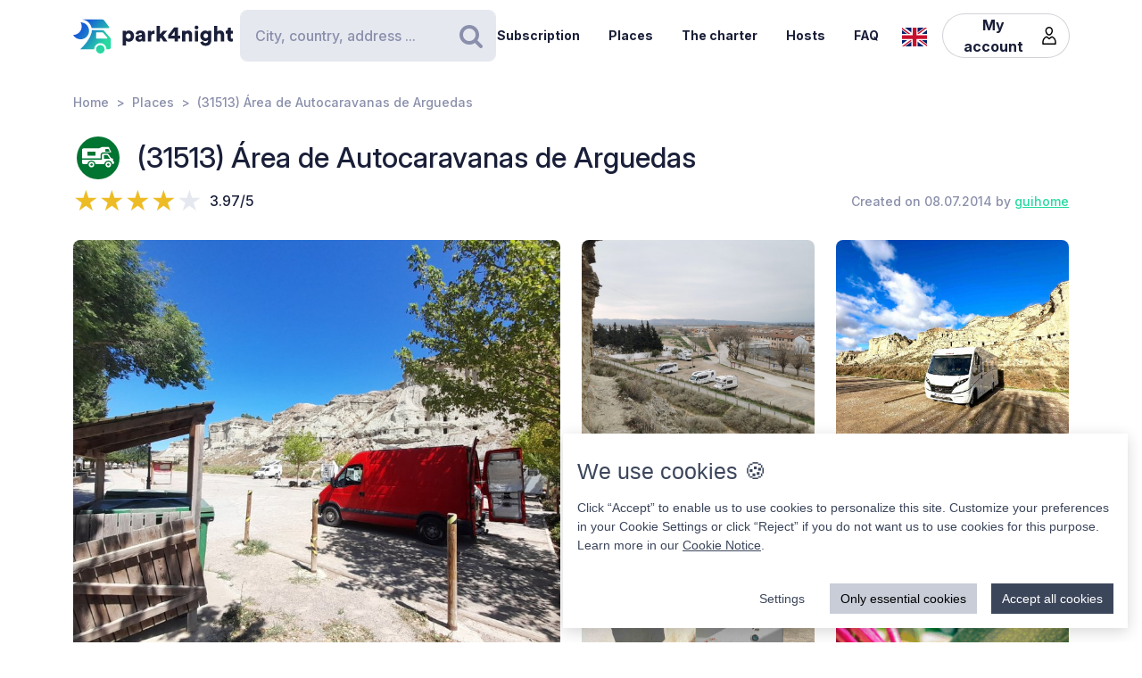

--- FILE ---
content_type: image/svg+xml
request_url: https://cdn6.park4night.com/images/svg/icons/access/icon_acc_p.svg?v=c0ddcbd
body_size: 964
content:
<?xml version="1.0" encoding="utf-8"?>
<!-- Generator: Adobe Illustrator 25.0.1, SVG Export Plug-In . SVG Version: 6.00 Build 0)  -->
<svg version="1.1" xmlns="http://www.w3.org/2000/svg" xmlns:xlink="http://www.w3.org/1999/xlink" x="0px" y="0px"
	 viewBox="0 0 24 24" enable-background="new 0 0 24 24" xml:space="preserve">
<g id="Calque_1">
	<circle fill="#B51E1D" cx="12" cy="12" r="12"/>
	<g display="none">
		<path display="inline" fill="#4A2718" d="M11.2,19.5C11.2,19.5,11.2,19.5,11.2,19.5c-0.6,0-1.1-0.5-1.1-1.1l0-3.6
			c0-0.6,0.5-1.1,1.1-1.1c0.6,0,1.1,0.5,1.1,1.1l0,3.6C12.3,19,11.8,19.5,11.2,19.5z"/>
		<path display="inline" fill="#007431" d="M6.7,17.3c-0.3,0-0.7-0.2-0.9-0.4c-0.3-0.4-0.3-1,0.1-1.4c0.2-0.2,0.5-0.5,1.3-0.9
			c0,0,0,0,0,0c-0.3,0-0.7-0.2-0.9-0.4c-0.3-0.4-0.3-0.9,0-1.2C6.5,12.5,7,12,8.5,11.1c0,0,0,0-0.1,0c-0.5,0.1-1-0.2-1.2-0.6
			c-0.2-0.5,0-1,0.4-1.3L9.6,8L9.3,8c-0.4,0-0.8-0.3-0.9-0.7C8.2,6.9,8.3,6.5,8.6,6.2l2.5-2.8c0.4-0.4,1.1-0.5,1.5-0.1
			c0.4,0.4,0.5,1.1,0.1,1.5L11.6,6L13,6.1c0.5,0,0.9,0.4,1,0.8C14,7.3,13.9,7.8,13.5,8l-0.9,0.6c0.5,0,1,0.1,1.4,0.2
			c0.4,0.1,0.7,0.5,0.7,1c0,0.5-0.3,0.9-0.7,1c0,0-0.3,0.1-0.7,0.3c1.1-0.1,1.7,0,2,0.2c0.4,0.2,0.7,0.6,0.7,1c0,0.4-0.3,0.9-0.7,1
			c0,0-0.5,0.2-1.2,0.5c1.1,0.1,2.2,0.3,3.2,0.8c0.5,0.2,0.8,0.9,0.6,1.4c-0.2,0.5-0.9,0.8-1.4,0.6c-2.2-0.9-4.6-0.7-6.2-0.4
			c-1.8,0.4-3.1,1-3.1,1C7,17.2,6.9,17.3,6.7,17.3z"/>
	</g>
	<path fill="#FFFFFF" d="M16.1,16.1c0,0.9,0.7,1.6,1.6,1.6c0.9,0,1.6-0.7,1.6-1.6c0-0.9-0.7-1.6-1.6-1.6
		C16.8,14.5,16.1,15.2,16.1,16.1z M17,16.1c0-0.4,0.3-0.6,0.6-0.6c0.4,0,0.6,0.3,0.6,0.6c0,0.4-0.3,0.6-0.6,0.6
		C17.3,16.8,17,16.5,17,16.1z"/>
	<path fill="#FFFFFF" d="M6.7,16.1c0,0.9,0.7,1.6,1.6,1.6c0.9,0,1.6-0.7,1.6-1.6c0-0.9-0.7-1.6-1.6-1.6C7.4,14.5,6.7,15.2,6.7,16.1z
		 M7.6,16.1c0-0.4,0.3-0.6,0.6-0.6c0.4,0,0.6,0.3,0.6,0.6c0,0.4-0.3,0.6-0.6,0.6C7.9,16.8,7.6,16.5,7.6,16.1z"/>
	<path fill="#FFFFFF" d="M3,7.8v4.9l10.4,0l0-1.9c0-0.8,0.6-1.4,1.4-1.4c0,0,3.7,0,4.2,0c0.5,0,0.4-0.3,0.3-0.5l-1.1-2.3
		c-0.1-0.2-0.4-0.2-0.4-0.2l-3.7,0l-1.7,0.8H3.7C3.3,7.1,3,7.4,3,7.8z M16,7.6c0-0.1,0.1-0.2,0.2-0.2h1.2c0.1,0,0.3,0,0.4,0.2
		l0.5,1.1c0.1,0.2,0,0.2-0.1,0.2h-2c-0.1,0-0.2-0.1-0.2-0.2V7.6z M6,9.1C6,9,6.1,8.9,6.2,8.9h4.1c0.1,0,0.2,0.1,0.2,0.2v1.8
		c0,0.1-0.1,0.2-0.2,0.2H6.2C6.1,11.1,6,11,6,10.9V9.1z"/>
	<path fill="#FFFFFF" d="M3,13.4v1.7c0,0.4,0.3,0.7,0.7,0.7H6c0.1-1.1,1.1-1.9,2.2-1.9c1.2,0,2.1,0.8,2.2,1.9h5
		c0.1-1.1,1.1-1.9,2.2-1.9c1.2,0,2.1,0.8,2.2,1.9h0.3c0.4,0,0.7-0.3,0.7-0.7v-0.7h-0.6v-1c0-0.2,0-0.4-0.5-0.6l-0.8-0.3l0,0
		c-0.1-0.2-1.1-1.6-1.4-2.1c-0.1-0.1-0.2-0.2-0.3-0.2c-0.1,0-2.6,0-2.6,0c-0.4,0-0.7,0.3-0.7,0.7l0,2.6H3z M15.2,11
		c0-0.2,0.1-0.3,0.3-0.3h1.4c0.1,0,0.3,0.1,0.4,0.2l1.2,1.7c0,0.1,0.1,0.1,0,0.2c0,0-0.1,0.1-0.2,0.1h-2.9c-0.2,0-0.3-0.1-0.3-0.3
		V11z"/>
</g>
<g id="Calque_2">
</g>
</svg>


--- FILE ---
content_type: image/svg+xml
request_url: https://cdn6.park4night.com/images/svg/badges/user/badge_admin.svg?v=c0ddcbd
body_size: 1969
content:
<?xml version="1.0" encoding="UTF-8" standalone="no"?>
<svg
   xmlns:dc="http://purl.org/dc/elements/1.1/"
   xmlns:cc="http://creativecommons.org/ns#"
   xmlns:rdf="http://www.w3.org/1999/02/22-rdf-syntax-ns#"
   xmlns:svg="http://www.w3.org/2000/svg"
   xmlns="http://www.w3.org/2000/svg"
   xmlns:sodipodi="http://sodipodi.sourceforge.net/DTD/sodipodi-0.dtd"
   xmlns:inkscape="http://www.inkscape.org/namespaces/inkscape"
   id="a"
   viewBox="0 0 32 32"
   version="1.1"
   sodipodi:docname="badge_admin.svg"
   inkscape:version="1.0.1 (c497b03c, 2020-09-10)">
  <metadata
     id="metadata858">
    <rdf:RDF>
      <cc:Work
         rdf:about="">
        <dc:format>image/svg+xml</dc:format>
        <dc:type
           rdf:resource="http://purl.org/dc/dcmitype/StillImage" />
      </cc:Work>
    </rdf:RDF>
  </metadata>
  <sodipodi:namedview
     pagecolor="#ffffff"
     bordercolor="#666666"
     borderopacity="1"
     objecttolerance="10"
     gridtolerance="10"
     guidetolerance="10"
     inkscape:pageopacity="0"
     inkscape:pageshadow="2"
     inkscape:window-width="1920"
     inkscape:window-height="1027"
     id="namedview856"
     showgrid="false"
     inkscape:zoom="22.627417"
     inkscape:cx="-2.0008697"
     inkscape:cy="26.829718"
     inkscape:window-x="0"
     inkscape:window-y="25"
     inkscape:window-maximized="1"
     inkscape:current-layer="a"
     inkscape:document-rotation="0" />
  <defs
     id="defs835">
    <style
       id="style833">
            .b{fill:#2c5dd7;stroke-width:.29px;}.b,.c{stroke:#2c5dd7;stroke-miterlimit:10;}.d{fill:#2c5dd7;}.e{fill:white;}.f{fill:#2c5dd7;}.g{fill:#2c5dd7;}.h{fill:#2c5dd7;}.i{fill:#2c5dd7;}.c{fill:none;stroke-width:.78px;}
        </style>
  </defs>
  <g
     id="g841">
    <path
       class="b"
       d="M16,3.6C9.29,3.6,3.84,9.04,3.84,15.76s5.44,12.16,12.16,12.16,12.16-5.44,12.16-12.16S22.71,3.6,16,3.6Zm0,22.83c-5.89,0-10.67-4.78-10.67-10.67S10.11,5.08,16,5.08s10.67,4.78,10.67,10.67-4.78,10.67-10.67,10.67Z"
       id="path837" />
    <circle
       class="c"
       cx="16"
       cy="15.76"
       r="10.67"
       id="circle839" />
  </g>
  <g
     id="g853">
    <path
       class="e"
       d="m 19.2,25.85 c 0,0 -0.02,0.08 -0.04,0.12 -0.41,0.67 -0.43,1.34 0,2.01 0.14,0.22 0.02,0.36 -0.21,0.41 -0.73,0.17 -1.19,0.6 -1.35,1.34 -0.07,0.33 -0.27,0.34 -0.52,0.19 C 16.49,29.56 15.9,29.51 15.3,29.9 14.99,30.1 14.77,29.99 14.69,29.64 14.54,28.96 14.13,28.57 13.46,28.43 13.1,28.35 13,28.15 13.21,27.84 c 0.42,-0.6 0.37,-1.18 0,-1.77 -0.18,-0.29 -0.11,-0.47 0.23,-0.55 0.72,-0.16 1.13,-0.61 1.29,-1.32 0.07,-0.32 0.26,-0.36 0.51,-0.2 0.61,0.39 1.22,0.42 1.83,0 0.23,-0.16 0.44,-0.16 0.51,0.18 0.15,0.71 0.56,1.16 1.29,1.33 0.16,0.04 0.34,0.1 0.32,0.33 z"
       id="path849-0"
       style="mix-blend-mode:normal;fill:#ffffff;fill-opacity:1;fill-rule:nonzero;stroke:none;stroke-width:5.91496;stroke-miterlimit:4;stroke-dasharray:none;stroke-opacity:1"
       sodipodi:nodetypes="ccccccccccccccccccc" />
    <path
       class="d"
       d="M16.85,30.68c-.45-.38-.9-.36-1.36-.01-.06,.01-.13,.02-.19,.04q-.88,.3-1.18-.55c-.08-.24-.14-.49-.37-.64-.16-.44-.61-.41-.94-.53-.54-.21-.8-.47-.43-1.03,.42-.64,.44-1.28,0-1.94-.34-.52-.22-.88,.41-1.02,.75-.17,1.21-.62,1.39-1.37,.05-.22,.2-.42,.3-.62h.38c.85,.67,1.7,.71,2.56,0h.38c.06,.09,.16,.16,.18,.26,.24,.97,.76,1.66,1.81,1.86,.29,.06,.38,.31,.27,.61-.06,.16-.12,.32-.21,.46-.34,.54-.29,1.04,0,1.61,.43,.86,.39,.86-.53,1.26-.27,.11-.65,.08-.76,.47-.31,.19-.29,.54-.41,.83-.19,.44-.42,.75-.95,.42-.1-.06-.24-.06-.36-.09Zm2.35-4.83c.02-.23-.16-.29-.32-.33-.72-.16-1.14-.61-1.29-1.33-.07-.34-.28-.35-.51-.18-.61,.43-1.22,.39-1.83,0-.25-.16-.44-.12-.51,.2-.15,.71-.57,1.16-1.29,1.32-.34,.07-.42,.26-.23,.55,.37,.59,.42,1.18,0,1.77-.22,.31-.11,.51,.25,.59,.67,.14,1.08,.54,1.23,1.21,.08,.35,.3,.46,.61,.26,.6-.39,1.19-.35,1.78,.02,.25,.15,.44,.14,.52-.19,.16-.74,.62-1.17,1.35-1.34,.23-.05,.36-.19,.21-.41-.44-.68-.42-1.34,0-2.01,.02-.04,.03-.08,.04-.12Z"
       id="path843" />
    <path
       class="h"
       d="M13.75,29.52c.24,.15,.29,.4,.37,.64q.29,.85,1.18,.55c.06-.02,.12-.03,.19-.04-.07,.13-.14,.26-.21,.39-.73,1.24-1.06,1.29-2.18,.37-.25-.2-.25-.41-.1-.66,.25-.41,.5-.83,.76-1.24Z"
       id="path845" />
    <path
       class="g"
       d="M16.85,30.68c.12,.03,.26,.02,.36,.09,.53,.32,.76,.02,.95-.42,.12-.28,.1-.64,.41-.83,.23,.38,.45,.77,.7,1.14,.26,.38,.22,.64-.21,.87-1.47,.79-1.21,.88-2.03-.51-.07-.11-.12-.22-.18-.34Z"
       id="path847" />
  </g>
  <text
     xml:space="preserve"
     style="font-style:normal;font-weight:normal;font-size:3.51387999999999989px;line-height:1.25;font-family:'Arial Black';fill:#2c5dd7;fill-opacity:1;stroke:none;stroke-width:0.0869291;stroke-miterlimit:4;stroke-dasharray:none;-inkscape-font-specification:'Arial Black, Normal';font-stretch:normal;font-variant:normal;font-variant-ligatures:normal;font-variant-caps:normal;font-variant-numeric:normal;font-variant-east-asian:normal;"
     x="16.458385"
     y="25.95586"
     id="text862"
     transform="scale(0.91719019,1.0902864)"><tspan
       sodipodi:role="line"
       id="tspan860"
       x="16.458385"
       y="25.95586"
       style="stroke-width:0.08692913;fill:#2c5dd7;fill-opacity:1;stroke-miterlimit:4;stroke-dasharray:none;-inkscape-font-specification:'Arial Black, Normal';font-family:'Arial Black';font-weight:normal;font-style:normal;font-stretch:normal;font-variant:normal;font-size:3.51388001px;font-variant-ligatures:normal;font-variant-caps:normal;font-variant-numeric:normal;font-variant-east-asian:normal;">A</tspan></text>
</svg>
